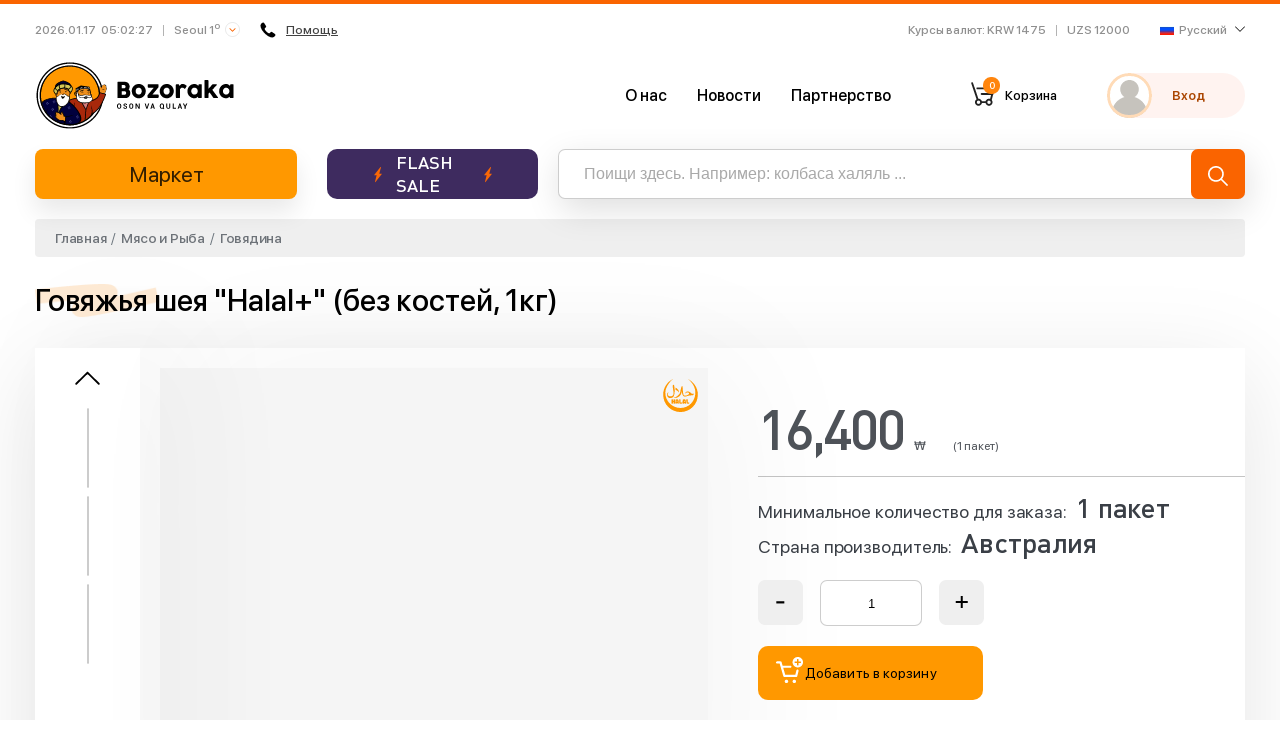

--- FILE ---
content_type: text/html; charset=UTF-8
request_url: https://bozoraka.com/products/govyajya-sheya-bez-kostey-NDQzNzQ?lang=ru
body_size: 4401
content:
<!DOCTYPE html>
<html lang="ru">
<head>
    <meta charset="UTF-8">
    <meta http-equiv="X-UA-Compatible" content="IE=edge">
    <meta name="viewport" content="width=device-width, initial-scale=1">
        <title>Говяжья шея "Halal+" (без костей, 1кг)</title>

    <meta data-rh="true" property="article:published_time"
          content="1768626140">
    <meta data-rh="true" property="og:description" content="Говяжья шея (Замороженная).Халяль мясо из Австралии - говяжья шея!&amp;nbsp;Благодаря собственной полезности говядина пользу"/>
    <meta name="description" content="Говяжья шея (Замороженная).Халяль мясо из Австралии - говяжья шея!&nbsp;Благодаря собственной полезности говядина пользу">
    <meta name="keywords" content="halal mart korea, halal market korea, halal store korea, halal meat korea, online halal store korea, halal cosmetics korea, halal mart in korea, halal market in korea, halal chicken korea, halal store in korea, halal korea, halal sausages korea, halal food korea, halal sausages in korea, halal food in korea, halal food korea, bozoraka, bozoraka in korea, bozoraka korea, halal bozoraka">
    <meta type="image/jpeg" name="link" href="https://images.bozoraka.com/image/0dfa5eabb71b4e65a4449a8dc7470016/image" rel="image_src">
    <meta name="author" content="bozoraka.com">

    <meta property="og:type" content="website"/>
    <meta property="og:site_name" content="BOZORAKA"/>
    <meta property="og:title" content="Говяжья шея &quot;Halal+&quot; (без костей, 1кг)"/>
    <meta property="og:description" content="Говяжья шея (Замороженная).Халяль мясо из Австралии - говяжья шея!&amp;nbsp;Благодаря собственной полезности говядина пользу"/>
    <meta property="og:image" content="https://images.bozoraka.com/image/0dfa5eabb71b4e65a4449a8dc7470016/image" data-rh="true"/>
    <meta property="og:image:secure_url" content="https://images.bozoraka.com/image/0dfa5eabb71b4e65a4449a8dc7470016/image"/>
    <meta property="og:url" content="https://bozoraka.com/products/22"/>

            <meta property="product:brand" content="BOZORAKA">
        <meta property="product:availability" content="in stock">
        <meta property="product:condition" content="new">
        <meta property="product:price:amount" content="16400">
        <meta property="product:price:currency" content="KRW">
        <meta property="product:retailer_item_id" content="22">
        <meta property="product:category" content="Мясо и Рыба">
    
    <meta name="twitter:card" content="summary"/>
    <meta property="twitter:title" content="Говяжья шея &quot;Halal+&quot; (без костей, 1кг)">
    <meta property="twitter:url" content="https://bozoraka.com/products/govyajya-sheya-bez-kostey-NDQzNzQ?lang=ru">
    <meta property="twitter:description" content="Говяжья шея (Замороженная).Халяль мясо из Австралии - говяжья шея!&amp;nbsp;Благодаря собственной полезности говядина пользу">
    <meta property="twitter:image" content="https://images.bozoraka.com/image/0dfa5eabb71b4e65a4449a8dc7470016/image">

    <meta name="telegram:channel" content="@bozoraka"/>

    <link rel="apple-touch-icon-precomposed" sizes="57x57" href="/apple-icon-57x57.png"/>
    <link rel="apple-touch-icon-precomposed" sizes="114x114" href="/apple-icon-114x114.png"/>
    <link rel="apple-touch-icon-precomposed" sizes="72x72" href="/apple-icon-72x72.png"/>
    <link rel="apple-touch-icon-precomposed" sizes="144x144" href="/apple-icon-144x144.png"/>
    <link rel="apple-touch-icon-precomposed" sizes="60x60" href="/apple-icon-60x60.png"/>
    <link rel="apple-touch-icon-precomposed" sizes="120x120" href="/apple-icon-120x120.png"/>
    <link rel="apple-touch-icon-precomposed" sizes="76x76" href="/apple-icon-76x76.png"/>
    <link rel="apple-touch-icon-precomposed" sizes="152x152" href="/apple-icon-152x152.png"/>
    <link rel="icon" type="image/png" href="/favicon-96x96.png" sizes="96x96"/>
    <link rel="icon" type="image/png" href="/favicon-32x32.png" sizes="32x32"/>
    <link rel="icon" type="image/png" href="/favicon-16x16.png" sizes="16x16"/>

    <meta name="application-name" content="BOZORAKA"/>
    <meta name="msapplication-TileColor" content="#FFFFFF"/>
    <meta name="msapplication-TileImage" content="/ms-icon-144x144.png"/>
    <meta name="msapplication-square70x70logo" content="/ms-icon-70x70.png"/>
    <meta name="msapplication-square150x150logo" content="/ms-icon-150x150.png"/>
    <meta name="msapplication-wide310x150logo" content="/ms-icon-310x150.png"/>
    <meta name="msapplication-square310x310logo" content="/ms-icon-310x310.png"/>

    <meta name="devicedetect" content="desktop"/>
            <link href="/static/css/5.aaf87b73.chunk.css" rel="stylesheet">
        <link href="/static/css/main.7e83f6ff.chunk.css" rel="stylesheet">
        <meta name="csrf-param" content="_csrf-frontend">
<meta name="csrf-token" content="mtbL3kD4r6WfXMQVIsPRgd161j3XYuVE2PEW9safYu3goL2nK4DgkPRqqkRsrr7nlguvTZ5Vgwapxnen8uwqng==">
</head>
<body>
<div id="recaptcha-container"></div>


<div id="root"></div>
<script>
    let url = window.location.href.replace(window.location.origin, '');
    if (url.search('/#') === 0) {
        window.location.href = url.replace('/#', '');
    }
</script>
<script type="text/javascript">!function(e,t,c,r,a,n,m){e.ym=e.ym||function(){(e.ym.a=e.ym.a||[]).push(arguments)},e.ym.l=1*new Date;for(var s=0;s<document.scripts.length;s++)if(document.scripts[s].src===r)return;n=t.createElement(c),m=t.getElementsByTagName(c)[0],n.async=1,n.src=r,m.parentNode.insertBefore(n,m)}(window,document,"script","https://mc.yandex.ru/metrika/tag.js?id=105918595"),ym(105918595,"init",{ssr:!0,webvisor:!0,clickmap:!0,ecommerce:"dataLayer",accurateTrackBounce:!0,trackLinks:!0})</script><noscript><div><img src="https://mc.yandex.ru/watch/105922484" style="position:absolute;left:-9999px" alt=""/></div></noscript><script>!function(d){function e(e){for(var t,r,n=e[0],c=e[1],f=e[2],o=0,a=[];o<n.length;o++)r=n[o],s[r]&&a.push(s[r][0]),s[r]=0;for(t in c)Object.prototype.hasOwnProperty.call(c,t)&&(d[t]=c[t]);for(h&&h(e);a.length;)a.shift()();return i.push.apply(i,f||[]),u()}function u(){for(var e,t=0;t<i.length;t++){for(var r=i[t],n=!0,c=1;c<r.length;c++){var f=r[c];0!==s[f]&&(n=!1)}n&&(i.splice(t--,1),e=p(p.s=r[0]))}return e}var r={},l={4:0},s={4:0},i=[];function p(e){if(r[e])return r[e].exports;var t=r[e]={i:e,l:!1,exports:{}};return d[e].call(t.exports,t,t.exports,p),t.l=!0,t.exports}p.e=function(i){var e=[];l[i]?e.push(l[i]):0!==l[i]&&{0:1,7:1,18:1}[i]&&e.push(l[i]=new Promise(function(e,n){for(var t="static/css/"+({}[i]||i)+"."+{0:"17b58a5f",1:"31d6cfe0",2:"31d6cfe0",6:"31d6cfe0",7:"751e3ac7",8:"31d6cfe0",9:"31d6cfe0",10:"31d6cfe0",11:"31d6cfe0",12:"31d6cfe0",13:"31d6cfe0",14:"31d6cfe0",15:"31d6cfe0",16:"31d6cfe0",17:"31d6cfe0",18:"751e3ac7",19:"31d6cfe0",20:"31d6cfe0",21:"31d6cfe0",22:"31d6cfe0",23:"31d6cfe0",24:"31d6cfe0",25:"31d6cfe0",26:"31d6cfe0",27:"31d6cfe0",28:"31d6cfe0",29:"31d6cfe0",30:"31d6cfe0",31:"31d6cfe0",32:"31d6cfe0",33:"31d6cfe0",34:"31d6cfe0"}[i]+".chunk.css",c=p.p+t,r=document.getElementsByTagName("link"),f=0;f<r.length;f++){var o=(d=r[f]).getAttribute("data-href")||d.getAttribute("href");if("stylesheet"===d.rel&&(o===t||o===c))return e()}var a=document.getElementsByTagName("style");for(f=0;f<a.length;f++){var d;if((o=(d=a[f]).getAttribute("data-href"))===t||o===c)return e()}var u=document.createElement("link");u.rel="stylesheet",u.type="text/css",u.onload=e,u.onerror=function(e){var t=e&&e.target&&e.target.src||c,r=new Error("Loading CSS chunk "+i+" failed.\n("+t+")");r.request=t,delete l[i],u.parentNode.removeChild(u),n(r)},u.href=c,document.getElementsByTagName("head")[0].appendChild(u)}).then(function(){l[i]=0}));var r=s[i];if(0!==r)if(r)e.push(r[2]);else{var t=new Promise(function(e,t){r=s[i]=[e,t]});e.push(r[2]=t);var n,f=document.createElement("script");f.charset="utf-8",f.timeout=120,p.nc&&f.setAttribute("nonce",p.nc),f.src=p.p+"static/js/"+({}[i]||i)+"."+{0:"0a403699",1:"c409059c",2:"2fcfe6ec",6:"cd8accfc",7:"7875910a",8:"e307b78a",9:"a6e26ed3",10:"954e01bb",11:"548f2a96",12:"0c0212c0",13:"15cf52ea",14:"3437a4ef",15:"27961459",16:"4833c8d0",17:"930976dc",18:"fe69aa40",19:"fe433e5c",20:"4fa2032c",21:"23d8f631",22:"ccbb14a5",23:"63e5a958",24:"7c4a6f7b",25:"449e81a5",26:"f0c82409",27:"610025f1",28:"5c852fb1",29:"b75a45d1",30:"cdc49676",31:"6f17d9f6",32:"6945408b",33:"f4506492",34:"117bef33"}[i]+".chunk.js",n=function(e){f.onerror=f.onload=null,clearTimeout(o);var t=s[i];if(0!==t){if(t){var r=e&&("load"===e.type?"missing":e.type),n=e&&e.target&&e.target.src,c=new Error("Loading chunk "+i+" failed.\n("+r+": "+n+")");c.type=r,c.request=n,t[1](c)}s[i]=void 0}};var o=setTimeout(function(){n({type:"timeout",target:f})},12e4);f.onerror=f.onload=n,document.head.appendChild(f)}return Promise.all(e)},p.m=d,p.c=r,p.d=function(e,t,r){p.o(e,t)||Object.defineProperty(e,t,{enumerable:!0,get:r})},p.r=function(e){"undefined"!=typeof Symbol&&Symbol.toStringTag&&Object.defineProperty(e,Symbol.toStringTag,{value:"Module"}),Object.defineProperty(e,"__esModule",{value:!0})},p.t=function(t,e){if(1&e&&(t=p(t)),8&e)return t;if(4&e&&"object"==typeof t&&t&&t.__esModule)return t;var r=Object.create(null);if(p.r(r),Object.defineProperty(r,"default",{enumerable:!0,value:t}),2&e&&"string"!=typeof t)for(var n in t)p.d(r,n,function(e){return t[e]}.bind(null,n));return r},p.n=function(e){var t=e&&e.__esModule?function(){return e.default}:function(){return e};return p.d(t,"a",t),t},p.o=function(e,t){return Object.prototype.hasOwnProperty.call(e,t)},p.p="/",p.oe=function(e){throw console.error(e),e};var t=window.webpackJsonp=window.webpackJsonp||[],n=t.push.bind(t);t.push=e,t=t.slice();for(var c=0;c<t.length;c++)e(t[c]);var h=n;u()}([])</script><script src="/static/js/5.accd4a8d.chunk.js"></script><script src="/static/js/main.98c0b989.chunk.js"></script>
<!-- Google Analytics -->
<script>
    (function(b,o,i,l,e,r){b.GoogleAnalyticsObject=l;b[l]||(b[l]=
        function(){(b[l].q=b[l].q||[]).push(arguments)});b[l].l=+new Date;
        e=o.createElement(i);r=o.getElementsByTagName(i)[0];
        e.src='//www.google-analytics.com/analytics.js';
        r.parentNode.insertBefore(e,r)}(window,document,'script','ga'));
    ga('create','UA-69977204-2');ga('send','pageview');
</script>
<!-- End Google Analytics -->
<!-- Facebook Pixel -->
<script>
    !function(f,b,e,v,n,t,s)
    {if(f.fbq)return;n=f.fbq=function(){n.callMethod?
        n.callMethod.apply(n,arguments):n.queue.push(arguments)};
        if(!f._fbq)f._fbq=n;n.push=n;n.loaded=!0;n.version='2.0';
        n.queue=[];t=b.createElement(e);t.async=!0;
        t.src=v;s=b.getElementsByTagName(e)[0];
        s.parentNode.insertBefore(t,s)}
    (window,document,'script', 'https://connect.facebook.net/en_US/fbevents.js');
    fbq('init', '846515139038409');
    fbq('track', 'PageView');
</script>
<noscript>
    <img height="1" width="1" src="https://www.facebook.com/tr?id=846515139038409&ev=PageView&noscript=1"/>
</noscript>
<!-- End Facebook Pixel -->
</body>
</html>


--- FILE ---
content_type: image/svg+xml
request_url: https://bozoraka.com/static/media/halal-label.af8fd733.svg
body_size: 2653
content:
<svg id="Слой_1" xmlns="http://www.w3.org/2000/svg" viewBox="0 0 2000 2000"><style>.st0{fill:#ff9800}.st1{enable-background:new}</style><g id="Слой_6"><path class="st0" d="M1770.4 964.9c0 425.5-344.9 770.4-770.4 770.4s-770.4-344.9-770.4-770.4c0-309.5 182.5-576.4 445.8-698.9C485 411 326.1 654.8 326.1 880.4c0 372.2 301.8 673.9 674.1 673.9s647.8-293.7 660.5-665.7c8.9-261.8-152.4-489.1-339.2-624 265 121.8 448.9 389.6 448.9 700.3z"/><path class="st0" d="M447.6 854c2.8-3.8 21-35.2.3 54.8-6.1 26.5-33.8 101.2 56.6 122.4s210-11.6 188.1-164.1c-23.5-163.5-61.9-338.5-15.8-343 46.1-4.5 47.3 63.7 47.3 63.7s80.3 451.3-104.1 513.9C435.5 1164.3 345.3 994.8 447.6 854zm487 33.7s23-88-69.4-176.5c-92.5-88.6-95-58.8-89.4 21 0 0-2.4 9.5 68.8 51.5s73.5 49.2 90 104z"/><path class="st0" d="M695.4 1105.6s267.1-79.6 297.8-276c30.7-196.3 69.2-290.2 91.7-243.6 22.4 46.5 12.1 371.6 68.7 407 85.4 53.4 289.8-64.9 210.4-116.5-75.8-49.3-149.7 31.6-149.7 31.6s-10.9-59.1 72.2-84.5c92.1-28.1 160.2 56.6 206 88.6 45.9 32 102.8-1.1 102.8-1.1s-3.9 75-57.6 79.5c-53.6 4.5-133.3.6-243.1 36.9-109.7 36.4-215.1 51.4-234-220.2 0 .1-32.9 334.8-365.2 298.3z"/><g class="st1"><path class="st0" d="M752.7 1351.2c-2.8 3.1-9 13-33.6 13-27.8.6-28.7-15.4-29-38.6-.3-14.5-.3-26.9-.3-38.3-8.3 1.9-18.2 3.1-25.6 3.1.6 24.1.6 46.9.3 60.8-2.8 3.1-9 13-33.6 13-27.8.6-28.7-15.4-29-38.6-.9-118.2 1.2-122.2-2.5-150.6 0 0 21-8 33.6-8 17 0 30.9 7.4 30.3 27.8-.3 11.7 0 30.9.3 52.5 8.6-.6 17.9-1.5 26.2-3.4 0-22.5 0-34.9-.3-45.1-.3-9.6-.9-31.8 31.8-31.8 17 0 30.9 7.4 30.3 27.8-1 31.6 2.4 121.2 1.1 156.4zm113 5.2c-8.6-9.6-7.1-27.5-7.1-27.5-5.9 0-21-.3-25-.3-1.5 4.3-1.5 22.5-1.5 27.8-34 21.3-70.4 9.3-66.1-34.3 5.9-59.6 15.1-81.5 17.9-134.9 31.2-22.2 95.7-34.3 120.7 9.9 14.8 29.9 15.4 73.5 17.9 118.5.9 17.3.6 23.2 4.9 35.2-10.7 17.9-46.2 23.2-61.7 5.6zm-8.9-66.4c-.9-16.7-.9-43.2-4.6-57.7-1.2-1.5-11.7-2.2-13.3-.9-.9 7.4-.9 42-3.1 58.7l21-.1zm213 18.9c13.9 15.7 6.8 48.8-27.2 52.5-29.3 2.5-85.8 4.3-95.4-15.1-5.9-10.5-4-26.2-4-41.4-.9-40.4-1.5-92-3.4-130.3 10.8-7.4 52.5-13 60.2 4.3 5.6 34.3 2.8 94.8 3.7 130.6 15.4 2.8 51.9 2.4 66.1-.6zm114.8 47.5c-8.6-9.6-7.1-27.5-7.1-27.5-5.9 0-21-.3-25-.3-1.5 4.3-1.5 22.5-1.5 27.8-34 21.3-70.4 9.3-66.1-34.3 5.9-59.6 15.1-81.5 17.9-134.9 31.2-22.2 95.7-34.3 120.7 9.9 14.8 29.9 15.4 73.5 17.9 118.5.9 17.3.6 23.2 4.9 35.2-10.8 17.9-46.3 23.2-61.7 5.6zm-8.9-66.4c-.9-16.7-.9-43.2-4.6-57.7-1.2-1.5-11.7-2.2-13.3-.9-.9 7.4-.9 42-3.1 58.7l21-.1zm213 18.9c13.9 15.7 6.8 48.8-27.2 52.5-29.3 2.5-85.8 4.3-95.4-15.1-5.9-10.5-4-26.2-4-41.4-.9-40.4-1.5-92-3.4-130.3 10.8-7.4 52.5-13 60.2 4.3 5.6 34.3 2.8 94.8 3.7 130.6 15.4 2.8 51.9 2.4 66.1-.6z"/></g></g></svg>